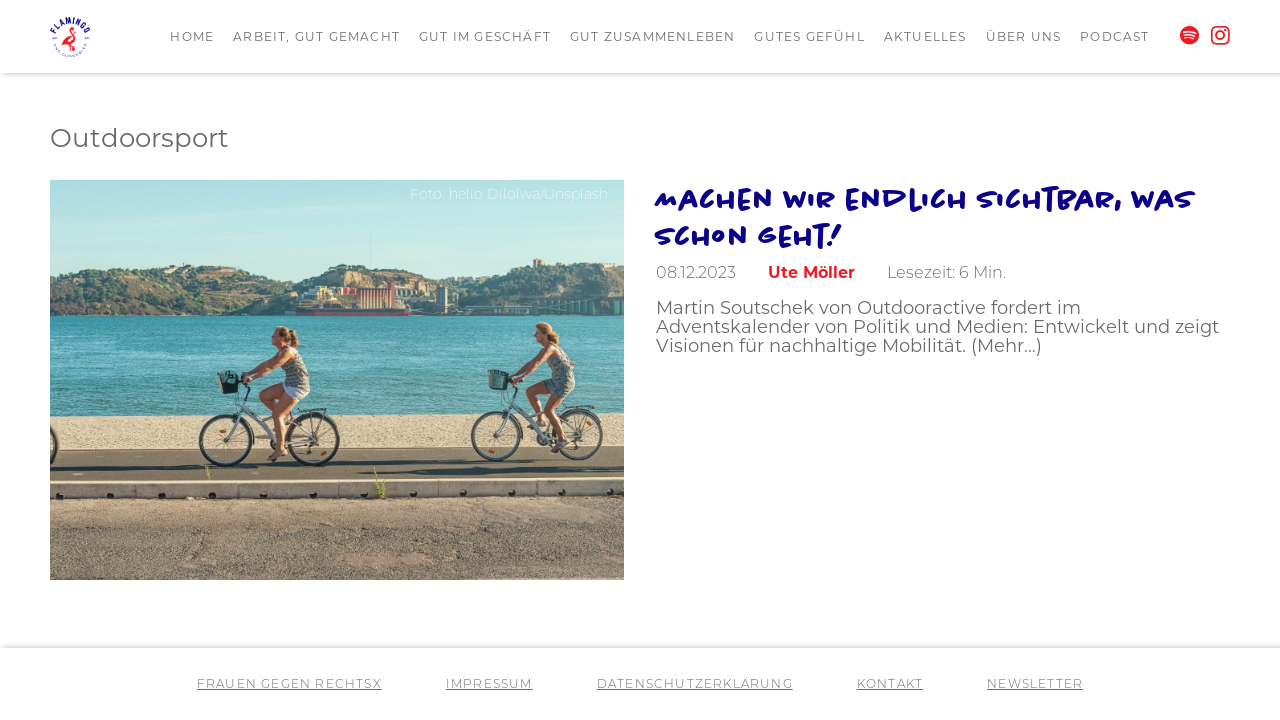

--- FILE ---
content_type: text/html; charset=UTF-8
request_url: https://flamingo-und-dosenbier.de/tag/outdoorsport/
body_size: 8513
content:
<!-- archive for blogpost -->

<!DOCTYPE html>
<html lang="en">
<head>
    <meta charset="UTF-8">
    <meta name="viewport" content="width=device-width, initial-scale=1.0">

    <title>Flamingo und Dosenbier</title>

    <meta name='robots' content='index, follow, max-image-preview:large, max-snippet:-1, max-video-preview:-1' />

	<!-- This site is optimized with the Yoast SEO plugin v22.1 - https://yoast.com/wordpress/plugins/seo/ -->
	<link rel="canonical" href="https://flamingo-und-dosenbier.de/tag/outdoorsport/" />
	<meta property="og:locale" content="de_DE" />
	<meta property="og:type" content="article" />
	<meta property="og:title" content="Outdoorsport Archive - Flamingo und Dosenbier" />
	<meta property="og:url" content="https://flamingo-und-dosenbier.de/tag/outdoorsport/" />
	<meta property="og:site_name" content="Flamingo und Dosenbier" />
	<meta name="twitter:card" content="summary_large_image" />
	<script type="application/ld+json" class="yoast-schema-graph">{"@context":"https://schema.org","@graph":[{"@type":"CollectionPage","@id":"https://flamingo-und-dosenbier.de/tag/outdoorsport/","url":"https://flamingo-und-dosenbier.de/tag/outdoorsport/","name":"Outdoorsport Archive - Flamingo und Dosenbier","isPartOf":{"@id":"https://flamingo-und-dosenbier.de/#website"},"primaryImageOfPage":{"@id":"https://flamingo-und-dosenbier.de/tag/outdoorsport/#primaryimage"},"image":{"@id":"https://flamingo-und-dosenbier.de/tag/outdoorsport/#primaryimage"},"thumbnailUrl":"https://flamingo-und-dosenbier.de/wp-content/uploads/2023/12/helio-dilolwa-3Yi7garGIHI-unsplash-scaled.jpg","breadcrumb":{"@id":"https://flamingo-und-dosenbier.de/tag/outdoorsport/#breadcrumb"},"inLanguage":"de"},{"@type":"ImageObject","inLanguage":"de","@id":"https://flamingo-und-dosenbier.de/tag/outdoorsport/#primaryimage","url":"https://flamingo-und-dosenbier.de/wp-content/uploads/2023/12/helio-dilolwa-3Yi7garGIHI-unsplash-scaled.jpg","contentUrl":"https://flamingo-und-dosenbier.de/wp-content/uploads/2023/12/helio-dilolwa-3Yi7garGIHI-unsplash-scaled.jpg","width":2560,"height":996,"caption":"Foto: helio Dilolwa/Unsplash"},{"@type":"BreadcrumbList","@id":"https://flamingo-und-dosenbier.de/tag/outdoorsport/#breadcrumb","itemListElement":[{"@type":"ListItem","position":1,"name":"Startseite","item":"https://flamingo-und-dosenbier.de/"},{"@type":"ListItem","position":2,"name":"Outdoorsport"}]},{"@type":"WebSite","@id":"https://flamingo-und-dosenbier.de/#website","url":"https://flamingo-und-dosenbier.de/","name":"Flamingo und Dosenbier","description":"Das Empowerment-Magazin für Franken","publisher":{"@id":"https://flamingo-und-dosenbier.de/#organization"},"potentialAction":[{"@type":"SearchAction","target":{"@type":"EntryPoint","urlTemplate":"https://flamingo-und-dosenbier.de/?s={search_term_string}"},"query-input":"required name=search_term_string"}],"inLanguage":"de"},{"@type":"Organization","@id":"https://flamingo-und-dosenbier.de/#organization","name":"Flamingo und Dosenbier","url":"https://flamingo-und-dosenbier.de/","logo":{"@type":"ImageObject","inLanguage":"de","@id":"https://flamingo-und-dosenbier.de/#/schema/logo/image/","url":"https://flamingo-und-dosenbier.de/wp-content/uploads/2021/09/Logo.png","contentUrl":"https://flamingo-und-dosenbier.de/wp-content/uploads/2021/09/Logo.png","width":1414,"height":1195,"caption":"Flamingo und Dosenbier"},"image":{"@id":"https://flamingo-und-dosenbier.de/#/schema/logo/image/"}}]}</script>
	<!-- / Yoast SEO plugin. -->


<link rel="alternate" type="application/rss+xml" title="Flamingo und Dosenbier &raquo; Outdoorsport Schlagwort-Feed" href="https://flamingo-und-dosenbier.de/tag/outdoorsport/feed/" />
<script type="text/javascript">
/* <![CDATA[ */
window._wpemojiSettings = {"baseUrl":"https:\/\/s.w.org\/images\/core\/emoji\/14.0.0\/72x72\/","ext":".png","svgUrl":"https:\/\/s.w.org\/images\/core\/emoji\/14.0.0\/svg\/","svgExt":".svg","source":{"concatemoji":"https:\/\/flamingo-und-dosenbier.de\/wp-includes\/js\/wp-emoji-release.min.js?ver=6.4.7"}};
/*! This file is auto-generated */
!function(i,n){var o,s,e;function c(e){try{var t={supportTests:e,timestamp:(new Date).valueOf()};sessionStorage.setItem(o,JSON.stringify(t))}catch(e){}}function p(e,t,n){e.clearRect(0,0,e.canvas.width,e.canvas.height),e.fillText(t,0,0);var t=new Uint32Array(e.getImageData(0,0,e.canvas.width,e.canvas.height).data),r=(e.clearRect(0,0,e.canvas.width,e.canvas.height),e.fillText(n,0,0),new Uint32Array(e.getImageData(0,0,e.canvas.width,e.canvas.height).data));return t.every(function(e,t){return e===r[t]})}function u(e,t,n){switch(t){case"flag":return n(e,"\ud83c\udff3\ufe0f\u200d\u26a7\ufe0f","\ud83c\udff3\ufe0f\u200b\u26a7\ufe0f")?!1:!n(e,"\ud83c\uddfa\ud83c\uddf3","\ud83c\uddfa\u200b\ud83c\uddf3")&&!n(e,"\ud83c\udff4\udb40\udc67\udb40\udc62\udb40\udc65\udb40\udc6e\udb40\udc67\udb40\udc7f","\ud83c\udff4\u200b\udb40\udc67\u200b\udb40\udc62\u200b\udb40\udc65\u200b\udb40\udc6e\u200b\udb40\udc67\u200b\udb40\udc7f");case"emoji":return!n(e,"\ud83e\udef1\ud83c\udffb\u200d\ud83e\udef2\ud83c\udfff","\ud83e\udef1\ud83c\udffb\u200b\ud83e\udef2\ud83c\udfff")}return!1}function f(e,t,n){var r="undefined"!=typeof WorkerGlobalScope&&self instanceof WorkerGlobalScope?new OffscreenCanvas(300,150):i.createElement("canvas"),a=r.getContext("2d",{willReadFrequently:!0}),o=(a.textBaseline="top",a.font="600 32px Arial",{});return e.forEach(function(e){o[e]=t(a,e,n)}),o}function t(e){var t=i.createElement("script");t.src=e,t.defer=!0,i.head.appendChild(t)}"undefined"!=typeof Promise&&(o="wpEmojiSettingsSupports",s=["flag","emoji"],n.supports={everything:!0,everythingExceptFlag:!0},e=new Promise(function(e){i.addEventListener("DOMContentLoaded",e,{once:!0})}),new Promise(function(t){var n=function(){try{var e=JSON.parse(sessionStorage.getItem(o));if("object"==typeof e&&"number"==typeof e.timestamp&&(new Date).valueOf()<e.timestamp+604800&&"object"==typeof e.supportTests)return e.supportTests}catch(e){}return null}();if(!n){if("undefined"!=typeof Worker&&"undefined"!=typeof OffscreenCanvas&&"undefined"!=typeof URL&&URL.createObjectURL&&"undefined"!=typeof Blob)try{var e="postMessage("+f.toString()+"("+[JSON.stringify(s),u.toString(),p.toString()].join(",")+"));",r=new Blob([e],{type:"text/javascript"}),a=new Worker(URL.createObjectURL(r),{name:"wpTestEmojiSupports"});return void(a.onmessage=function(e){c(n=e.data),a.terminate(),t(n)})}catch(e){}c(n=f(s,u,p))}t(n)}).then(function(e){for(var t in e)n.supports[t]=e[t],n.supports.everything=n.supports.everything&&n.supports[t],"flag"!==t&&(n.supports.everythingExceptFlag=n.supports.everythingExceptFlag&&n.supports[t]);n.supports.everythingExceptFlag=n.supports.everythingExceptFlag&&!n.supports.flag,n.DOMReady=!1,n.readyCallback=function(){n.DOMReady=!0}}).then(function(){return e}).then(function(){var e;n.supports.everything||(n.readyCallback(),(e=n.source||{}).concatemoji?t(e.concatemoji):e.wpemoji&&e.twemoji&&(t(e.twemoji),t(e.wpemoji)))}))}((window,document),window._wpemojiSettings);
/* ]]> */
</script>
<link rel='stylesheet' id='fttb-style-css' href='https://flamingo-und-dosenbier.de/wp-content/plugins/float-to-top-button/css/float-to-top-button.min.css?ver=2.3.6' type='text/css' media='all' />
<link rel='stylesheet' id='reusablec-block-css-css' href='https://flamingo-und-dosenbier.de/wp-content/plugins/reusable-content-blocks/includes/css/reusablec-block.css?ver=6.4.7' type='text/css' media='all' />
<style id='wp-emoji-styles-inline-css' type='text/css'>

	img.wp-smiley, img.emoji {
		display: inline !important;
		border: none !important;
		box-shadow: none !important;
		height: 1em !important;
		width: 1em !important;
		margin: 0 0.07em !important;
		vertical-align: -0.1em !important;
		background: none !important;
		padding: 0 !important;
	}
</style>
<link rel='stylesheet' id='wp-block-library-css' href='https://flamingo-und-dosenbier.de/wp-includes/css/dist/block-library/style.min.css?ver=6.4.7' type='text/css' media='all' />
<style id='classic-theme-styles-inline-css' type='text/css'>
/*! This file is auto-generated */
.wp-block-button__link{color:#fff;background-color:#32373c;border-radius:9999px;box-shadow:none;text-decoration:none;padding:calc(.667em + 2px) calc(1.333em + 2px);font-size:1.125em}.wp-block-file__button{background:#32373c;color:#fff;text-decoration:none}
</style>
<style id='global-styles-inline-css' type='text/css'>
body{--wp--preset--color--black: #000000;--wp--preset--color--cyan-bluish-gray: #abb8c3;--wp--preset--color--white: #ffffff;--wp--preset--color--pale-pink: #f78da7;--wp--preset--color--vivid-red: #cf2e2e;--wp--preset--color--luminous-vivid-orange: #ff6900;--wp--preset--color--luminous-vivid-amber: #fcb900;--wp--preset--color--light-green-cyan: #7bdcb5;--wp--preset--color--vivid-green-cyan: #00d084;--wp--preset--color--pale-cyan-blue: #8ed1fc;--wp--preset--color--vivid-cyan-blue: #0693e3;--wp--preset--color--vivid-purple: #9b51e0;--wp--preset--gradient--vivid-cyan-blue-to-vivid-purple: linear-gradient(135deg,rgba(6,147,227,1) 0%,rgb(155,81,224) 100%);--wp--preset--gradient--light-green-cyan-to-vivid-green-cyan: linear-gradient(135deg,rgb(122,220,180) 0%,rgb(0,208,130) 100%);--wp--preset--gradient--luminous-vivid-amber-to-luminous-vivid-orange: linear-gradient(135deg,rgba(252,185,0,1) 0%,rgba(255,105,0,1) 100%);--wp--preset--gradient--luminous-vivid-orange-to-vivid-red: linear-gradient(135deg,rgba(255,105,0,1) 0%,rgb(207,46,46) 100%);--wp--preset--gradient--very-light-gray-to-cyan-bluish-gray: linear-gradient(135deg,rgb(238,238,238) 0%,rgb(169,184,195) 100%);--wp--preset--gradient--cool-to-warm-spectrum: linear-gradient(135deg,rgb(74,234,220) 0%,rgb(151,120,209) 20%,rgb(207,42,186) 40%,rgb(238,44,130) 60%,rgb(251,105,98) 80%,rgb(254,248,76) 100%);--wp--preset--gradient--blush-light-purple: linear-gradient(135deg,rgb(255,206,236) 0%,rgb(152,150,240) 100%);--wp--preset--gradient--blush-bordeaux: linear-gradient(135deg,rgb(254,205,165) 0%,rgb(254,45,45) 50%,rgb(107,0,62) 100%);--wp--preset--gradient--luminous-dusk: linear-gradient(135deg,rgb(255,203,112) 0%,rgb(199,81,192) 50%,rgb(65,88,208) 100%);--wp--preset--gradient--pale-ocean: linear-gradient(135deg,rgb(255,245,203) 0%,rgb(182,227,212) 50%,rgb(51,167,181) 100%);--wp--preset--gradient--electric-grass: linear-gradient(135deg,rgb(202,248,128) 0%,rgb(113,206,126) 100%);--wp--preset--gradient--midnight: linear-gradient(135deg,rgb(2,3,129) 0%,rgb(40,116,252) 100%);--wp--preset--font-size--small: 13px;--wp--preset--font-size--medium: 20px;--wp--preset--font-size--large: 36px;--wp--preset--font-size--x-large: 42px;--wp--preset--spacing--20: 0.44rem;--wp--preset--spacing--30: 0.67rem;--wp--preset--spacing--40: 1rem;--wp--preset--spacing--50: 1.5rem;--wp--preset--spacing--60: 2.25rem;--wp--preset--spacing--70: 3.38rem;--wp--preset--spacing--80: 5.06rem;--wp--preset--shadow--natural: 6px 6px 9px rgba(0, 0, 0, 0.2);--wp--preset--shadow--deep: 12px 12px 50px rgba(0, 0, 0, 0.4);--wp--preset--shadow--sharp: 6px 6px 0px rgba(0, 0, 0, 0.2);--wp--preset--shadow--outlined: 6px 6px 0px -3px rgba(255, 255, 255, 1), 6px 6px rgba(0, 0, 0, 1);--wp--preset--shadow--crisp: 6px 6px 0px rgba(0, 0, 0, 1);}:where(.is-layout-flex){gap: 0.5em;}:where(.is-layout-grid){gap: 0.5em;}body .is-layout-flow > .alignleft{float: left;margin-inline-start: 0;margin-inline-end: 2em;}body .is-layout-flow > .alignright{float: right;margin-inline-start: 2em;margin-inline-end: 0;}body .is-layout-flow > .aligncenter{margin-left: auto !important;margin-right: auto !important;}body .is-layout-constrained > .alignleft{float: left;margin-inline-start: 0;margin-inline-end: 2em;}body .is-layout-constrained > .alignright{float: right;margin-inline-start: 2em;margin-inline-end: 0;}body .is-layout-constrained > .aligncenter{margin-left: auto !important;margin-right: auto !important;}body .is-layout-constrained > :where(:not(.alignleft):not(.alignright):not(.alignfull)){max-width: var(--wp--style--global--content-size);margin-left: auto !important;margin-right: auto !important;}body .is-layout-constrained > .alignwide{max-width: var(--wp--style--global--wide-size);}body .is-layout-flex{display: flex;}body .is-layout-flex{flex-wrap: wrap;align-items: center;}body .is-layout-flex > *{margin: 0;}body .is-layout-grid{display: grid;}body .is-layout-grid > *{margin: 0;}:where(.wp-block-columns.is-layout-flex){gap: 2em;}:where(.wp-block-columns.is-layout-grid){gap: 2em;}:where(.wp-block-post-template.is-layout-flex){gap: 1.25em;}:where(.wp-block-post-template.is-layout-grid){gap: 1.25em;}.has-black-color{color: var(--wp--preset--color--black) !important;}.has-cyan-bluish-gray-color{color: var(--wp--preset--color--cyan-bluish-gray) !important;}.has-white-color{color: var(--wp--preset--color--white) !important;}.has-pale-pink-color{color: var(--wp--preset--color--pale-pink) !important;}.has-vivid-red-color{color: var(--wp--preset--color--vivid-red) !important;}.has-luminous-vivid-orange-color{color: var(--wp--preset--color--luminous-vivid-orange) !important;}.has-luminous-vivid-amber-color{color: var(--wp--preset--color--luminous-vivid-amber) !important;}.has-light-green-cyan-color{color: var(--wp--preset--color--light-green-cyan) !important;}.has-vivid-green-cyan-color{color: var(--wp--preset--color--vivid-green-cyan) !important;}.has-pale-cyan-blue-color{color: var(--wp--preset--color--pale-cyan-blue) !important;}.has-vivid-cyan-blue-color{color: var(--wp--preset--color--vivid-cyan-blue) !important;}.has-vivid-purple-color{color: var(--wp--preset--color--vivid-purple) !important;}.has-black-background-color{background-color: var(--wp--preset--color--black) !important;}.has-cyan-bluish-gray-background-color{background-color: var(--wp--preset--color--cyan-bluish-gray) !important;}.has-white-background-color{background-color: var(--wp--preset--color--white) !important;}.has-pale-pink-background-color{background-color: var(--wp--preset--color--pale-pink) !important;}.has-vivid-red-background-color{background-color: var(--wp--preset--color--vivid-red) !important;}.has-luminous-vivid-orange-background-color{background-color: var(--wp--preset--color--luminous-vivid-orange) !important;}.has-luminous-vivid-amber-background-color{background-color: var(--wp--preset--color--luminous-vivid-amber) !important;}.has-light-green-cyan-background-color{background-color: var(--wp--preset--color--light-green-cyan) !important;}.has-vivid-green-cyan-background-color{background-color: var(--wp--preset--color--vivid-green-cyan) !important;}.has-pale-cyan-blue-background-color{background-color: var(--wp--preset--color--pale-cyan-blue) !important;}.has-vivid-cyan-blue-background-color{background-color: var(--wp--preset--color--vivid-cyan-blue) !important;}.has-vivid-purple-background-color{background-color: var(--wp--preset--color--vivid-purple) !important;}.has-black-border-color{border-color: var(--wp--preset--color--black) !important;}.has-cyan-bluish-gray-border-color{border-color: var(--wp--preset--color--cyan-bluish-gray) !important;}.has-white-border-color{border-color: var(--wp--preset--color--white) !important;}.has-pale-pink-border-color{border-color: var(--wp--preset--color--pale-pink) !important;}.has-vivid-red-border-color{border-color: var(--wp--preset--color--vivid-red) !important;}.has-luminous-vivid-orange-border-color{border-color: var(--wp--preset--color--luminous-vivid-orange) !important;}.has-luminous-vivid-amber-border-color{border-color: var(--wp--preset--color--luminous-vivid-amber) !important;}.has-light-green-cyan-border-color{border-color: var(--wp--preset--color--light-green-cyan) !important;}.has-vivid-green-cyan-border-color{border-color: var(--wp--preset--color--vivid-green-cyan) !important;}.has-pale-cyan-blue-border-color{border-color: var(--wp--preset--color--pale-cyan-blue) !important;}.has-vivid-cyan-blue-border-color{border-color: var(--wp--preset--color--vivid-cyan-blue) !important;}.has-vivid-purple-border-color{border-color: var(--wp--preset--color--vivid-purple) !important;}.has-vivid-cyan-blue-to-vivid-purple-gradient-background{background: var(--wp--preset--gradient--vivid-cyan-blue-to-vivid-purple) !important;}.has-light-green-cyan-to-vivid-green-cyan-gradient-background{background: var(--wp--preset--gradient--light-green-cyan-to-vivid-green-cyan) !important;}.has-luminous-vivid-amber-to-luminous-vivid-orange-gradient-background{background: var(--wp--preset--gradient--luminous-vivid-amber-to-luminous-vivid-orange) !important;}.has-luminous-vivid-orange-to-vivid-red-gradient-background{background: var(--wp--preset--gradient--luminous-vivid-orange-to-vivid-red) !important;}.has-very-light-gray-to-cyan-bluish-gray-gradient-background{background: var(--wp--preset--gradient--very-light-gray-to-cyan-bluish-gray) !important;}.has-cool-to-warm-spectrum-gradient-background{background: var(--wp--preset--gradient--cool-to-warm-spectrum) !important;}.has-blush-light-purple-gradient-background{background: var(--wp--preset--gradient--blush-light-purple) !important;}.has-blush-bordeaux-gradient-background{background: var(--wp--preset--gradient--blush-bordeaux) !important;}.has-luminous-dusk-gradient-background{background: var(--wp--preset--gradient--luminous-dusk) !important;}.has-pale-ocean-gradient-background{background: var(--wp--preset--gradient--pale-ocean) !important;}.has-electric-grass-gradient-background{background: var(--wp--preset--gradient--electric-grass) !important;}.has-midnight-gradient-background{background: var(--wp--preset--gradient--midnight) !important;}.has-small-font-size{font-size: var(--wp--preset--font-size--small) !important;}.has-medium-font-size{font-size: var(--wp--preset--font-size--medium) !important;}.has-large-font-size{font-size: var(--wp--preset--font-size--large) !important;}.has-x-large-font-size{font-size: var(--wp--preset--font-size--x-large) !important;}
.wp-block-navigation a:where(:not(.wp-element-button)){color: inherit;}
:where(.wp-block-post-template.is-layout-flex){gap: 1.25em;}:where(.wp-block-post-template.is-layout-grid){gap: 1.25em;}
:where(.wp-block-columns.is-layout-flex){gap: 2em;}:where(.wp-block-columns.is-layout-grid){gap: 2em;}
.wp-block-pullquote{font-size: 1.5em;line-height: 1.6;}
</style>
<link rel='stylesheet' id='contact-form-7-css' href='https://flamingo-und-dosenbier.de/wp-content/plugins/contact-form-7/includes/css/styles.css?ver=5.8.7' type='text/css' media='all' />
<link rel='stylesheet' id='mashsb-styles-css' href='https://flamingo-und-dosenbier.de/wp-content/plugins/mashsharer/assets/css/mashsb.min.css?ver=4.0.42' type='text/css' media='all' />
<style id='mashsb-styles-inline-css' type='text/css'>
.mashsb-count {color:#cccccc;}[class^="mashicon-"] .text, [class*=" mashicon-"] .text{
    text-indent: -9999px !important;
    line-height: 0px;
    display: block;
    } 
    [class^="mashicon-"] .text:after, [class*=" mashicon-"] .text:after {
        content: "" !important;
        text-indent: 0;
        font-size:13px;
        display: block !important;
    }
    [class^="mashicon-"], [class*=" mashicon-"] {
        width:25%;
        text-align: center !important;
    }
    [class^="mashicon-"] .icon:before, [class*=" mashicon-"] .icon:before {
        float:none;
        margin-right: 0;
    }
    .mashsb-buttons a{
       margin-right: 3px;
       margin-bottom:3px;
       min-width: 0;
       width: 41px;
    }
    .onoffswitch, 
    .onoffswitch-inner:before, 
    .onoffswitch-inner:after 
    .onoffswitch2,
    .onoffswitch2-inner:before, 
    .onoffswitch2-inner:after  {
        margin-right: 0px;
        width: 41px;
        line-height: 41px;
    }.mashsb-container {
    display: flex;
    flex-direction: row;
    align-items: center;
}

.mashicon-facebook {
     background: none;
}

.mashicon-facebook .icon:before {
     color:  #2d5f9a;
}

.mashicon-twitter {
     background: none;
}

.mashicon-twitter .icon:before {
     color:  #00c3f3;
}
</style>
<link rel='stylesheet' id='slick-css' href='https://flamingo-und-dosenbier.de/wp-content/themes/flamingoDosenbier_theme/css/slick.css?ver=6.4.7' type='text/css' media='all' />
<link rel='stylesheet' id='slick-theme-css' href='https://flamingo-und-dosenbier.de/wp-content/themes/flamingoDosenbier_theme/css/slick-theme.css?ver=6.4.7' type='text/css' media='all' />
<link rel='stylesheet' id='main-css' href='https://flamingo-und-dosenbier.de/wp-content/themes/flamingoDosenbier_theme/css/main.css?ver=1' type='text/css' media='all' />
<link rel='stylesheet' id='navigation-css' href='https://flamingo-und-dosenbier.de/wp-content/themes/flamingoDosenbier_theme/css/navigation.css?ver=1' type='text/css' media='all' />
<link rel='stylesheet' id='hero-section-css' href='https://flamingo-und-dosenbier.de/wp-content/themes/flamingoDosenbier_theme/css/hero-section.css?ver=1' type='text/css' media='all' />
<link rel='stylesheet' id='frontpage-posts-css' href='https://flamingo-und-dosenbier.de/wp-content/themes/flamingoDosenbier_theme/css/frontpage-posts.css?ver=1' type='text/css' media='all' />
<link rel='stylesheet' id='archive-css' href='https://flamingo-und-dosenbier.de/wp-content/themes/flamingoDosenbier_theme/css/archive.css?ver=1' type='text/css' media='all' />
<link rel='stylesheet' id='footer-css' href='https://flamingo-und-dosenbier.de/wp-content/themes/flamingoDosenbier_theme/css/footer.css?ver=1' type='text/css' media='all' />
<link rel='stylesheet' id='single-css' href='https://flamingo-und-dosenbier.de/wp-content/themes/flamingoDosenbier_theme/css/single.css?ver=1' type='text/css' media='all' />
<link rel='stylesheet' id='newsletter-css' href='https://flamingo-und-dosenbier.de/wp-content/themes/flamingoDosenbier_theme/css/newsletter.css?ver=1' type='text/css' media='all' />
<link rel='stylesheet' id='aboutus-css' href='https://flamingo-und-dosenbier.de/wp-content/themes/flamingoDosenbier_theme/css/aboutus.css?ver=1' type='text/css' media='all' />
<link rel='stylesheet' id='fontAwesome-css' href='https://flamingo-und-dosenbier.de/wp-content/themes/flamingoDosenbier_theme/font-awesome-4.7.0/css/font-awesome.css?ver=6.4.7' type='text/css' media='all' />
<link rel='stylesheet' id='fontAwesomeMin-css' href='https://flamingo-und-dosenbier.de/wp-content/themes/flamingoDosenbier_theme/font-awesome-4.7.0/css/font-awesome.min.css?ver=6.4.7' type='text/css' media='all' />
<link rel='stylesheet' id='login-with-ajax-css' href='https://flamingo-und-dosenbier.de/wp-content/plugins/login-with-ajax/templates/widget.css?ver=4.2' type='text/css' media='all' />
<script type="text/javascript" src="https://flamingo-und-dosenbier.de/wp-includes/js/jquery/jquery.min.js?ver=3.7.1" id="jquery-core-js"></script>
<script type="text/javascript" src="https://flamingo-und-dosenbier.de/wp-includes/js/jquery/jquery-migrate.min.js?ver=3.4.1" id="jquery-migrate-js"></script>
<script type="text/javascript" id="mashsb-js-extra">
/* <![CDATA[ */
var mashsb = {"shares":"0","round_shares":"","animate_shares":"0","dynamic_buttons":"0","share_url":"https:\/\/flamingo-und-dosenbier.de\/machen-wir-endlich-sichtbar-was-schon-geht\/","title":"Machen+wir+endlich+sichtbar%2C+was+schon+geht%21","image":"https:\/\/flamingo-und-dosenbier.de\/wp-content\/uploads\/2023\/12\/helio-dilolwa-3Yi7garGIHI-unsplash-scaled.jpg","desc":"Martin Soutschek von Outdooractive fordert im Adventskalender von Politik und Medien: Entwickelt und zeigt Visionen f\u00fcr nachhaltige Mobilit\u00e4t. (Mehr...)","hashtag":"","subscribe":"content","subscribe_url":"","activestatus":"1","singular":"0","twitter_popup":"1","refresh":"0","nonce":"04cc030062","postid":"","servertime":"1768837779","ajaxurl":"https:\/\/flamingo-und-dosenbier.de\/wp-admin\/admin-ajax.php"};
/* ]]> */
</script>
<script type="text/javascript" src="https://flamingo-und-dosenbier.de/wp-content/plugins/mashsharer/assets/js/mashsb.min.js?ver=4.0.42" id="mashsb-js"></script>
<script type="text/javascript" id="login-with-ajax-js-extra">
/* <![CDATA[ */
var LWA = {"ajaxurl":"https:\/\/flamingo-und-dosenbier.de\/wp-admin\/admin-ajax.php","off":""};
/* ]]> */
</script>
<script type="text/javascript" src="https://flamingo-und-dosenbier.de/wp-content/plugins/login-with-ajax/templates/login-with-ajax.legacy.min.js?ver=4.2" id="login-with-ajax-js"></script>
<script type="text/javascript" src="https://flamingo-und-dosenbier.de/wp-content/plugins/login-with-ajax/ajaxify/ajaxify.min.js?ver=4.2" id="login-with-ajax-ajaxify-js"></script>
<link rel="https://api.w.org/" href="https://flamingo-und-dosenbier.de/wp-json/" /><link rel="alternate" type="application/json" href="https://flamingo-und-dosenbier.de/wp-json/wp/v2/tags/362" /><link rel="EditURI" type="application/rsd+xml" title="RSD" href="https://flamingo-und-dosenbier.de/xmlrpc.php?rsd" />
<meta name="generator" content="WordPress 6.4.7" />
		<style type="text/css">.pp-podcast {opacity: 0;}</style>
		<link rel="icon" href="https://flamingo-und-dosenbier.de/wp-content/uploads/2020/10/cropped-favicon-32x32.gif" sizes="32x32" />
<link rel="icon" href="https://flamingo-und-dosenbier.de/wp-content/uploads/2020/10/cropped-favicon-192x192.gif" sizes="192x192" />
<link rel="apple-touch-icon" href="https://flamingo-und-dosenbier.de/wp-content/uploads/2020/10/cropped-favicon-180x180.gif" />
<meta name="msapplication-TileImage" content="https://flamingo-und-dosenbier.de/wp-content/uploads/2020/10/cropped-favicon-270x270.gif" />
   

</head>


<body class="archive tag tag-outdoorsport tag-362">


<!-- header secondary for all sites except for frontpage -->
    
<header id="header-secondary">
        <nav>
            <div class="logo" id="logo-secondary">
                <a href="https://flamingo-und-dosenbier.de"><div class="logo-img"></div></a>
                
            </div>
            <ul class="nav-links">
                <div class="menu-top-menu-container"><ul id="menu-top-menu" class="top-bar"><li id="menu-item-2295" class="menu-item menu-item-type-post_type menu-item-object-page menu-item-home menu-item-2295"><a href="https://flamingo-und-dosenbier.de/">Home</a></li>
<li id="menu-item-2297" class="menu-item menu-item-type-taxonomy menu-item-object-category menu-item-2297"><a href="https://flamingo-und-dosenbier.de/category/arbeit-gut-gemacht/">Arbeit, gut gemacht</a></li>
<li id="menu-item-2298" class="menu-item menu-item-type-taxonomy menu-item-object-category menu-item-2298"><a href="https://flamingo-und-dosenbier.de/category/gut-im-geschaeft/">Gut im Geschäft</a></li>
<li id="menu-item-2299" class="menu-item menu-item-type-taxonomy menu-item-object-category menu-item-2299"><a href="https://flamingo-und-dosenbier.de/category/gut-zusammenleben/">Gut zusammenleben</a></li>
<li id="menu-item-2300" class="menu-item menu-item-type-taxonomy menu-item-object-category menu-item-2300"><a href="https://flamingo-und-dosenbier.de/category/gutes-gefuehl/">Gutes Gefühl</a></li>
<li id="menu-item-3422" class="menu-item menu-item-type-taxonomy menu-item-object-category menu-item-3422"><a href="https://flamingo-und-dosenbier.de/category/aktuelles/">Aktuelles</a></li>
<li id="menu-item-2399" class="menu-item menu-item-type-post_type menu-item-object-page menu-item-2399"><a href="https://flamingo-und-dosenbier.de/ueber-uns/">Über uns</a></li>
<li id="menu-item-2909" class="menu-item menu-item-type-post_type menu-item-object-page menu-item-2909"><a href="https://flamingo-und-dosenbier.de/podcast-2/">Podcast</a></li>
</ul></div>            </ul>
            <ul class="social-icons">
                <li><a href="https://open.spotify.com/show/62ceAFoZp8gU5StZ4nV0BN?si=44YFDBcjRw2_-HOl_Nn13w&dl_branch=1" target="_blank"><i class="fa fa-spotify" aria-hidden="true"></i></a></li>
                <li><a href="https://www.instagram.com/flamingounddosenbier/?hl=de" target="_blank"><i class="fa fa-instagram" aria-hidden="true"></i></a></li>
            </ul>
            <div class="burger">
                <div class="line1"></div>
                <div class="line2"></div>
                <div class="line3"></div>
            </div>
        </nav>
    </header>

   
<!-- displays post from specific category -->
<div class="archive-wrapper">
    <div class="archive-title">Outdoorsport</div>

    <div class="post-archive">

                    
            <div class="archive-img">
                                    <a href="https://flamingo-und-dosenbier.de/machen-wir-endlich-sichtbar-was-schon-geht/"><img src="https://flamingo-und-dosenbier.de/wp-content/uploads/2023/12/helio-dilolwa-3Yi7garGIHI-unsplash-scaled.jpg" width="300" height="auto"></a>
                    
                    <p id="fotocredits">Foto: helio Dilolwa/Unsplash</p>
                                
            </div>
               
            <div class="archive-txt">
                <a href="https://flamingo-und-dosenbier.de/machen-wir-endlich-sichtbar-was-schon-geht/">Machen wir endlich sichtbar, was schon geht!</a>
                <div class="post-info">
                    <p class="date">08.12.2023</p>
                    <p class="author">Ute Möller</p>
                    <div class="time">
                        Lesezeit: <span class="span-reading-time rt-reading-time"><span class="rt-label rt-prefix"></span> <span class="rt-time"> 6</span> <span class="rt-label rt-postfix"></span></span> Min.
                    </div>
                    
                </div>
                    
                <div class="excerpt">
                    <a href="https://flamingo-und-dosenbier.de/machen-wir-endlich-sichtbar-was-schon-geht/">
                        <p>Martin Soutschek von Outdooractive fordert im Adventskalender von Politik und Medien: Entwickelt und zeigt Visionen für nachhaltige Mobilität. (Mehr&#8230;)</p>
                    </a>        
                </div>    
            </div>
                 
                        
    </div>
           
</div>

   


<!-- Footer Section -->


   <footer class="footer">
   
                <div class="menu-footer-menu-container"><ul id="menu-footer-menu" class="footer-links"><li id="menu-item-6091" class="menu-item menu-item-type-taxonomy menu-item-object-category menu-item-6091"><a href="https://flamingo-und-dosenbier.de/category/frauen-gegen-rechtsx/">Frauen gegen RechtsX</a></li>
<li id="menu-item-2303" class="menu-item menu-item-type-post_type menu-item-object-page menu-item-2303"><a href="https://flamingo-und-dosenbier.de/impressum/">Impressum</a></li>
<li id="menu-item-2304" class="menu-item menu-item-type-post_type menu-item-object-page menu-item-privacy-policy menu-item-2304"><a rel="privacy-policy" href="https://flamingo-und-dosenbier.de/datenschutz/">Datenschutzerklärung</a></li>
<li id="menu-item-2635" class="menu-item menu-item-type-post_type menu-item-object-page menu-item-2635"><a href="https://flamingo-und-dosenbier.de/kontakt/">Kontakt</a></li>
<li id="menu-item-4263" class="menu-item menu-item-type-post_type menu-item-object-page menu-item-4263"><a href="https://flamingo-und-dosenbier.de/newsletter-anmeldung/">Newsletter</a></li>
</ul></div>           
   </footer>

<!-- Float to Top Button v2.3.6 [10/21/2020] CAGE Web Design | Rolf van Gelder, Eindhoven, NL -->
<script>var hide_fttb = ''</script>
		<style type="text/css"></style>
		<script type="text/javascript" src="https://flamingo-und-dosenbier.de/wp-content/plugins/float-to-top-button/js/jquery.scrollUp.min.js?ver=2.3.6" id="fttb-script-js"></script>
<script type="text/javascript" id="fttb-active-js-extra">
/* <![CDATA[ */
var fttb = {"topdistance":"800","topspeed":"300","animation":"fade","animationinspeed":"200","animationoutspeed":"200","scrolltext":"Zum Seitenanfang","imgurl":"https:\/\/flamingo-und-dosenbier.de\/wp-content\/plugins\/float-to-top-button\/images\/","arrow_img":"arrow001.png","arrow_img_url":"","position":"lowerright","spacing_horizontal":"10px","spacing_vertical":"10px","opacity_out":"75","opacity_over":"99","zindex":"2147483647"};
/* ]]> */
</script>
<script type="text/javascript" src="https://flamingo-und-dosenbier.de/wp-content/plugins/float-to-top-button/js/float-to-top-button.min.js?ver=2.3.6" id="fttb-active-js"></script>
<script type="text/javascript" src="https://flamingo-und-dosenbier.de/wp-content/plugins/contact-form-7/includes/swv/js/index.js?ver=5.8.7" id="swv-js"></script>
<script type="text/javascript" id="contact-form-7-js-extra">
/* <![CDATA[ */
var wpcf7 = {"api":{"root":"https:\/\/flamingo-und-dosenbier.de\/wp-json\/","namespace":"contact-form-7\/v1"}};
/* ]]> */
</script>
<script type="text/javascript" src="https://flamingo-und-dosenbier.de/wp-content/plugins/contact-form-7/includes/js/index.js?ver=5.8.7" id="contact-form-7-js"></script>
<script type="text/javascript" src="https://flamingo-und-dosenbier.de/wp-content/themes/flamingoDosenbier_theme/js/main.js?ver=6.4.7" id="main-js"></script>
<script type="text/javascript" src="https://flamingo-und-dosenbier.de/wp-content/themes/flamingoDosenbier_theme/js/slick.min.js?ver=6.4.7" id="slick-js-js"></script>
<script type="text/javascript" src="https://flamingo-und-dosenbier.de/wp-content/themes/flamingoDosenbier_theme/js/slider-aktuelles.js?ver=6.4.7" id="slider-aktuelles-js"></script>
<script type="text/javascript" src="https://flamingo-und-dosenbier.de/wp-content/themes/flamingoDosenbier_theme/js/slider-arbeit.js?ver=6.4.7" id="slider-arbeit-js"></script>
<script type="text/javascript" src="https://flamingo-und-dosenbier.de/wp-content/themes/flamingoDosenbier_theme/js/slider-gefühl.js?ver=6.4.7" id="slider-gefühl-js"></script>
<script type="text/javascript" src="https://flamingo-und-dosenbier.de/wp-content/themes/flamingoDosenbier_theme/js/slider-geschäft.js?ver=6.4.7" id="slider-geschäft-js"></script>
<script type="text/javascript" src="https://flamingo-und-dosenbier.de/wp-content/themes/flamingoDosenbier_theme/js/slider-leben.js?ver=6.4.7" id="slider-leben-js"></script>
<script type="text/javascript" src="https://flamingo-und-dosenbier.de/wp-content/themes/flamingoDosenbier_theme/js/bootstrap.min.js?ver=1" id="bootstrap-js"></script>
<script type="text/javascript" src="https://flamingo-und-dosenbier.de/wp-content/themes/flamingoDosenbier_theme/js/nl_prefill.js?ver=1" id="nl_prefill-js"></script>
<script type="text/javascript" id="newsletter-js-extra">
/* <![CDATA[ */
var newsletter_data = {"action_url":"https:\/\/flamingo-und-dosenbier.de\/wp-admin\/admin-ajax.php"};
/* ]]> */
</script>
<script type="text/javascript" src="https://flamingo-und-dosenbier.de/wp-content/plugins/newsletter/main.js?ver=9.1.0" id="newsletter-js"></script>



</body>
</html>


--- FILE ---
content_type: text/css
request_url: https://flamingo-und-dosenbier.de/wp-content/themes/flamingoDosenbier_theme/css/hero-section.css?ver=1
body_size: 9757
content:
/* HERO SECTION */
.hero {
    position: relative;
    left: 0;
    width: 100%;
    height: 100vh;
    display: grid;
    grid-template-rows: 35vh 250px 100px;
    grid-template-columns: 100%;
    justify-items: center;
    align-items: center;
    padding: 0 100px;
  }
  
  .hero-img svg {
    position: relative;
    /* height: 45vh; */
    width: 1000px;
    grid-row-start: 1;
  }

  .hero-img-mobile svg {
    display: none;
  }

  .wave-wrapper-mobile {
    display: none;
  }

  .subheading {
    position: relative;
    grid-row-start: 3;
    text-align: center;
    padding-top: 2.5em;
    font-weight: 400;
    font-size: 28px;
  }

  .subheading-mobile {
    display: none;
  }
  
  
  /* waves animation */
  
  .wave-wrapper {
    position: relative;
    grid-row-start: 2;
    align-self: start;
    display: grid;
    grid-template-columns: 300px;
    grid-template-rows: 25px 25px 25px;
    justify-items: center;
    align-items: center;
    margin-top: -2.5em;
    margin-left: -2.5em;
  }
  
  .wave-container-1 {
    grid-row-start: 1;
    height: 25px;
    width: 250px;
  }
  
  .wave-container-2 {
    grid-row-start: 2;
    height: 25px;
    width: 200px;
    align-self: center;
  }
  
  .wave-container-3 {
    grid-row-start: 3;
    height: 25px;
    width: 150px;
    align-self: center;
  }
  
  .wave {
    position: relative;
    background: url(../img/element100.png) repeat-x;
    background-position: 0;
    background-size: 25%;
    height: 25px;
  }
  
  .wave.wave-1 {
    width: 250px;
    animation: waveline-1 10s linear infinite;
  }
  
  .wave.wave-2 {
    width: 200px;
    margin: 0;
    animation: waveline-2 10s linear infinite;
  }
  
  .wave.wave-3 {
    width: 150px;
    margin: 0;
    animation: waveline-3 10s linear infinite;
  }
  
  
  @keyframes waveline-1 {
    to {
        background-position: 250px;
    }
  }
  
  @keyframes waveline-2 {
    to {
        background-position: 200px;
    }
  }
  
  @keyframes waveline-3 {
    to {
        background-position: 150px;
    }
  }

  
  /* MEDIA QUERYS DESKTOP*/

  @media screen and (max-width: 3500px) {
  .hero {
    grid-template-rows: 33vh 250px 100px;
    }
  }

  @media screen and (max-width: 2500px) {
    .hero {
      grid-template-rows: 34vh 250px 100px;
      }
    }

  @media screen and (max-width: 1700px) {
    .hero {
      padding: 0 50px;
    }
  }

  @media screen and (max-width: 1500px) {
    .subheading {
      font-size: 24px;
    }

    .hero-img svg {
      width: 900px;
    }
  
    .wave-wrapper {
      margin-top: -2.2em;
      margin-left: -2.9em;
      grid-template-rows: 21px 21px 21px;
    }
    
  
    .wave-container-1, .wave.wave-1 {
      width: 225px;
    }
  
    .wave-container-2, .wave.wave-2 {
      width: 175px;
    }
  
    .wave-container-3, .wave.wave-3 {
      width: 125px;
    }
  
  
    @keyframes waveline-1 {
      to {
          background-position: 225px;
      }
    }
    
    @keyframes waveline-2 {
      to {
          background-position: 175px;
      }
    }
    
    @keyframes waveline-3 {
      to {
          background-position: 125px;
      }
    }
  }


  @media screen and (max-width: 1250px) {
  
    .hero-img svg {
      /* height: 40vh; */
      width: 750px;
    }
  
    .wave-wrapper {
      margin-top: -2em;
      margin-left: -4em;
    }
    
  
    .wave-container-1, .wave.wave-1 {
      width: 200px;
    }
  
    .wave-container-2, .wave.wave-2 {
      width: 150px;
    }
  
    .wave-container-3, .wave.wave-3 {
      width: 100px;
    }
  
  
    @keyframes waveline-1 {
      to {
          background-position: 200px;
      }
    }
    
    @keyframes waveline-2 {
      to {
          background-position: 150px;
      }
    }
    
    @keyframes waveline-3 {
      to {
          background-position: 100px;
      }
    }
  }

  @media screen and (max-width: 1050px) {
    .hero {
      grid-template-rows: 37.5vh 250px 100px;
    }
    
    .subheading {
      font-size: 20px;
    }  

    .hero-img svg {
      /* height: 35vh; */
      width: 650px;
    }
  
    .wave-wrapper {
      margin-top: -1.75em;
      margin-left: -4.8em;
      grid-template-rows: 17px 17px 17px;
    }
  
    .wave-container-1, .wave.wave-1 {
      width: 175px;
    }
  
    .wave-container-2, .wave.wave-2 {
      width: 125px;
    }
  
    .wave-container-3, .wave.wave-3 {
      width: 75px;
    }
  
  
    @keyframes waveline-1 {
      to {
          background-position: 185px;
      }
    }
    
    @keyframes waveline-2 {
      to {
          background-position: 135px;
      }
    }
    
    @keyframes waveline-3 {
      to {
          background-position: 85px;
      }
    }
  }
  
    
  
  @media screen and (max-width: 875px) {
    .hero-img svg {
      width: 550px;
    }
  
    .wave-wrapper {
      margin-top: -1.50em;
      margin-left: -5.75em;
      grid-template-rows: 16px 15px 14px;
    }
    
  
    .wave-container-1, .wave.wave-1 {
      width: 150px;
    }
  
    .wave-container-2, .wave.wave-2 {
      width: 100px;
    }
  
    .wave-container-3, .wave.wave-3 {
      width: 50px;
    }
  
  
    @keyframes waveline-1 {
      to {
          background-position: 150px;
      }
    }
    
    @keyframes waveline-2 {
      to {
          background-position: 100px;
      }
    }
    
    @keyframes waveline-3 {
      to {
          background-position: 50px;
      }
    }
  
    .subheading {
      font-size: 18px;
    }
  }

  @media screen and (max-width: 800px) {
    .hero-img svg {
      width: 500px;
    }
  
    .wave-wrapper {
      margin-top: -1.50em;
      margin-left: -6em;
      grid-template-rows: 15px 15px 15px;
    }
    
  
    .wave-container-1, .wave.wave-1 {
      width: 125px;
    }
  
    .wave-container-2, .wave.wave-2 {
      width: 90px;
    }
  
    .wave-container-3, .wave.wave-3 {
      width: 50px;
    }
  
  
    @keyframes waveline-1 {
      to {
          background-position: 125px;
      }
    }
    
    @keyframes waveline-2 {
      to {
          background-position: 90px;
      }
    }
    
    @keyframes waveline-3 {
      to {
          background-position: 50px;
      }
    }
  
    .subheading {
      font-size: 19px;
    }
  }
  
  /* MEDIA QUERYS MOBILE */
  @media screen and (max-width: 650px) {
    .hero {
      top: 30vh;
    }

    .hero-img-mobile svg{
    position: relative;
    height: 250px;
    display: block;
    }

    .hero-img {
      display: none;
    }

    .hero-img-mobile {
      display: grid;
      margin-top: 20px;
      grid-template-columns: 100%;
      justify-items: center;
    }

    .flamingo-grafik-mobile {
      grid-row-start: 1;
      height: 250px;
    }

    .flamingo-grafik-mobile svg {
      justify-content: center;
    }

    .flamingo-title-mobile {
      margin-top: 40px;
      grid-row-start: 3;
      height: 100px;
    }

    .flamingo-title-mobile svg {
      position: relative;
      background-size: 100%;
      height: 100px;
    }
  
    .wave-wrapper-mobile {
      display: grid;
      position: relative;
      align-self: start;
      grid-template-columns: 100%;
      grid-template-rows: 25px 25px 25px;
      justify-items: center;
      align-items: center;
      margin-top: -0.75em;
      grid-row-start: 2;
      grid-template-rows: 20px 20px 20px;
    }
    
  
    .wave-container-1, .wave.wave-1 {
      width: 200px;
    }
  
    .wave-container-2, .wave.wave-2 {
      width: 150px;
    }
  
    .wave-container-3, .wave.wave-3 {
      width: 100px;
    }
  
  
    @keyframes waveline-1 {
      to {
          background-position: 200px;
      }
    }
    
    @keyframes waveline-2 {
      to {
          background-position: 150px;
      }
    }
    
    @keyframes waveline-3 {
      to {
          background-position: 100px;
      }
    }
  
    .subheading-mobile {
      display: block;
      position: relative;
      grid-row-start: 4;
      text-align: center;
      padding-top: 3em;
      font-weight: 400;
      font-size: 18.5px;
    }
  }

  @media screen and (max-width: 525px) {
    .hero-img-mobile {
      margin-top: 25px;
    }
    .subheading-mobile {
      padding-top: 2.5em;
    }
  }

  @media screen and (max-width: 480px) {
    .hero {
      grid-template-rows: 30vh 250px 100px;
    }

    .hero-img-mobile svg{
      height: 225px;
    }

    .hero-img-mobile {
      margin-top: 15px;
    }
  
    .flamingo-grafik-mobile {
        height: 225px;
      }
  
    .flamingo-title-mobile {
        height: 75px;
      }
  
    .flamingo-title-mobile svg {
        height: 75px;
      }

    .subheading-mobile {
      font-size: 17.5px;
    }
  }

  @media screen and (max-width: 400px) {
    .hero {
      padding: 0 30px;
    }

    .subheading-mobile {
      font-size: 17px;
    }
  }

  @media screen and (max-width: 315px) {
    .hero {
      padding: 0 30px;
    }

    .hero-img-mobile svg{
      height: 200px;
    }

    .hero-img-mobile {
      margin-top: 20px;
    }
  
    .flamingo-grafik-mobile {
        height: 200px;
      }
  
    .flamingo-title-mobile {
      padding-top: 15px;
        height: 65px;
      }
  
    .flamingo-title-mobile svg {
        height: 65px;
      }

    .subheading-mobile {
      margin-top: 30px;
      font-size: 15px;
    }
  }

--- FILE ---
content_type: text/css
request_url: https://flamingo-und-dosenbier.de/wp-content/themes/flamingoDosenbier_theme/css/frontpage-posts.css?ver=1
body_size: 5851
content:
/* LATEST POST*/

.latest-post-wrapper {
    width: 100%;
    height: 600px;
    overflow: hidden;
  }

.latest-post-title {
  font-weight: 400;
  font-style: normal;
  font-size: 26px;
  padding-top: 2em;
}
  
  .latest-post-wrapper .latest-post {
    width: 100%;
    height: 600px;
    display: inline-block;
    transition: all .4s cubic-bezier(0.175, 0.885, 0, 1);
    background-color: #000;
  }
  
  .latest-post-wrapper .latest-post:hover {
    transform: scale(1.02, 1.02);
    background-color: #0A0089;
  }
  
  .latest-post:hover img {
    opacity: 0.4;
  }
  
   .latest-post-content {
    width: 100%;
    height: 600px;
    position: relative;
  }

  #fotocredits {
    position: absolute;
    top: 8px;
    right: 16px;
    margin: 0;
    font-size: 14px;
    font-weight: 200;
    color: #fff;
  }
  
   .latest-post-content img {
    background-position: center;
    background-size: cover;
    width: 100%;
    height: 100%;
    object-fit: cover;
    opacity: 0.8;
  }

  .latest-post-content .podcast_img {
    background-image: url(../img/podcast-flamingo&dosenbier-b49.jpg);
    background-position: center;
    background-size: cover;
    width: 100%;
    height: 100%;
    object-fit: cover;

  }
  
  .latest-post-content .latest-txt {
    position: absolute;
    bottom: 10px;
    left: 30px;
    color: #fff;
  }
  
  .latest-post-content .latest-txt h1 {
    font-family: chantal, sans-serif;
    font-weight: 500;
    font-style: normal;
    font-size: 30px;
    margin: 0;
  }
  
  .latest-post-content .latest-txt p {
    font-weight: 400;
    margin: 0;
    padding-bottom: 10px;
    font-size: 20px;
  }
  
  
  
  /* POST SLIDER */
   .slider-title {
    font-weight: 400;
    font-style: normal;
    font-size: 26px;
    padding-top: 2em;
  }

  .slider-title a {
    color: #696969;
    text-decoration: none;
  }

  .slider-title a:hover {
    color:#0A0089;
  }
  
  .post-slider .arrows {
    display: flex;
    align-items: center;
    justify-content: center;
    padding-top: 20px;
  }

  .post-slider {
    margin-top: 3em;
  }
  
  .arrows svg {
    height: 20px;
    width: auto;
    cursor: pointer;
  }
  
  .post-slider .post-wrapper {
    width: 100%;
    height: 400px;
    overflow: hidden;
  }
  
  .post-slider .post-wrapper .post {
    width: 100%;
    height: 400px;
    display: inline-block;
    padding-right: 20px;
    transition: all .4s cubic-bezier(0.175, 0.885, 0, 1);
  }
  
  .post-slider .post-wrapper .post:hover {
    transform: scale(1.02, 1.02);
  }
  
  .post:hover img {
    height: 100%;
    opacity: 0.4;
  }
  
   .post-content {
    width: 100%;
    height: 400px;
    position: relative;
    background-color: #000;
  }
  
  .post-content:hover {
    background-color: #0A0089;
  }
  
   .post-content img {
    background-position: center;
    background-size: cover;
    width: 100%;
    height: 100%;
    object-fit: cover;
    opacity: 0.8;
  }
  
   .post-content .post-txt {
    position: absolute;
    bottom: 8px;
    left: 20px;
    color: #fff;
  }
  
  .post-content .post-txt h3 {
    font-family: chantal, sans-serif;
    font-weight: 500;
    font-style: normal;
    font-size: 26px;
    margin: 0;
  }
  
  .post-content .post-txt p {
    font-weight: 400;
    font-size: 18px;
    margin: 0;
    padding-bottom: 10px;
  }

  @media screen and (max-width: 1000px) {
    .latest-post-wrapper {
      height: 500px;
    }
    
    .latest-post-wrapper .latest-post {
      height: 500px;
    }
    .latest-post-content {
      height: 500px;
    }
    .post-slider .post-wrapper .post {
      padding-right: 0px;
    }
  }
  
  @media screen and (max-width: 500px) {
    .latest-post-wrapper {
      height: 400px;
    }
    
    .latest-post-wrapper .latest-post {
      height: 400px;
    }
    .latest-post-content {
      height: 400px;
    }
  }
  
  @media screen and (max-width: 600px) {
    .arrows svg {
      height: 15px;
      width: auto;
      cursor: pointer;
    }

    .slider-title {
      font-size: 20px;
    }

    .latest-post-title {
      font-size: 20px;
    } 

    .latest-post-content .latest-txt {
      left: 15px;
    }

    .latest-post-content .latest-txt h1 {
      font-size: 22px;
    }

    .post-content .post-txt h3 {
      font-size: 20px;
    }

    .post-content .post-txt p {
      font-size: 14px;
    }

    .latest-post-content .latest-txt p {
      font-size: 14px;
    }
  
    .post-slider .post-wrapper {
      height: 300px;
    }
    
    .post-slider .post-wrapper .post {
      height: 300px;
    }
    
    .post-slider .post-wrapper .post .post-content {
      height: 300px;
    }
    
    .post-slider .post-wrapper .post .post-content img {
      height: 300px;
    }
  }

  @media screen and (max-width: 400px) {
    .arrows img {
      height: auto;
      width: 80px;
    }
  
    .post-slider .post-wrapper {
      height: 200px;
    }
  
    .latest-post-title {
      font-size: 18px;
    } 
  
    .slider-title {
      font-size: 18px;
    }

    .latest-post-content .latest-txt h1 {
      font-size: 20px;
    }

    .post-content .post-txt h3 {
      font-size: 18px;
    }

    .post-content .post-txt p {
      font-size: 12px;
    }

    .latest-post-content .latest-txt p {
      font-size: 12px;
    }
  
    .post-slider .post-wrapper .post {
      height: 200px;
    }
    
    .post-slider .post-wrapper .post .post-content {
      height: 200px;
    }
    
    .post-slider .post-wrapper .post .post-content img {
      height: 200px;
    }
  
    .post-content .post-txt {
      position: absolute;
      bottom: 8px;
      left: 6px;
    }
  }

--- FILE ---
content_type: text/css
request_url: https://flamingo-und-dosenbier.de/wp-content/themes/flamingoDosenbier_theme/css/archive.css?ver=1
body_size: 3964
content:
.archive-wrapper {
    padding: 75px 100px 50px;
  }
  
  .archive-title {
    font-size: 26px;
    padding: 2em 0 1em;
  }
  
  .post-archive {
    width: 100%;
    display: grid;
    grid-template-columns: 1fr 1fr;
    grid-auto-flow: column;
    justify-items: start;
    align-items: start;
    grid-row-gap: 7em;
    grid-column-gap: 2em;
  }
  
  .archive-img {
    grid-column-start: 1;
    height: 400px;
    width: 100%;
    position: relative;
    text-align: center;
  }

  #fotocredits {
    position: absolute;
    top: 8px;
    right: 16px;
    margin: 0;
    font-size: 14px;
    font-weight: 200;
    color: #fff;
  }
  
  .archive-img:nth-child(4n+3) {
    grid-column: 2 / 3;
  
  }
  
  .archive-img img {
    background-position: center;
    background-size: cover;
    width: 100%;
    height: 100%;
    object-fit: cover;
  }
  
  .archive-txt {
    grid-column-start: 2;
    height: auto;
  }
  
  .archive-txt:nth-child(4n+4) {
    grid-column: 1 / 2;
    
  }
  
  .archive-txt a {
    font-family: chantal, sans-serif;
    font-weight: 600;
    font-size: 30px;
    margin: 0;
    color:#0A0089;
    padding-top: .75em;
    text-decoration: none;
  }
  
  .post-info {
    display: flex;
    flex-direction: row;
    padding-top: .75em;
    justify-content: start;
    align-items: center;
  }
  
  .archive-txt .date {
    margin: 0;
    padding-right: 2em;
    font-weight: 300;
    font-size: 16px;
  }

  .archive-txt .time {
    margin: 0;
    font-weight: 300;
    font-size: 16px;
  }
  
  .archive-txt .author {
    margin: 0;
    font-weight: 700;
    color:#ED1C24;
    font-size: 16px;
    padding-right: 2em;
  }
  
  .excerpt a {
    font-weight: 400;
    font-size: 18px;
    margin: 0;
    padding: 0.75em 0;
    font-family: montserrat, sans-serif;
    color: #696969;
  }

  .error-category {
    height: 100vh;
  }



  @media screen and (max-width: 1700px) {
    .archive-wrapper {
      padding: 75px 50px 50px;
    }
  }

  @media screen and (max-width: 800px) {
    .podcast-thumbnail {
      height: 400px;
    }
  }
 

  @media screen and (max-width: 750px) {
    .post-archive {
      display: grid;
      grid-template-columns: 1fr;
      grid-row-gap: 1em;
      grid-column-gap: 0;
    }
    .archive-img {
      margin-bottom: 1em;
    }
    .archive-img:nth-child(4n+3) {
      grid-column-start: 1;
    }
    .archive-txt {
      grid-column-start: 1;
      margin-bottom: 4em;
    }
    .archive-txt:nth-child(4n+4) {
      grid-column-start: 1;
    }

    .archive-txt h3 {
      padding-top: .25em;
    }
    
    .post-info {
      padding-top: 0.25em;
    }
    
    .excerpt a {
      padding: 0.25em 0;
    }

  }

  @media screen and (max-width: 600px) {
    .podcast-thumbnail {
      height: 300px;
    }

    .podcast-infotext {
      font-size: 18px;
    }

    .archive-title {
      font-size: 20px;
    }

    .archive-txt a {
      font-size: 20px;
    }

    .archive-txt .date {
      font-size: 14px;
    }
    
    .archive-txt .author {
      font-size: 14px;
    }

    .archive-txt .time {
      font-size: 14px;
    }
    
    .excerpt a {
      font-size: 18px;
    }
  }

  @media screen and (max-width: 400px) {
    .podcast-infotext {
      font-size: 16px;
    }
    .archive-wrapper {
      padding: 50px 30px 50px;
    }

    .archive-img {
      grid-column-start: 1;
      height: 200px;
    }

    .archive-title {
      font-size: 18px;
    }

    .archive-txt a {
      font-size: 18px;
    }
    a .excerpt p {
      font-size: 14px;
    }

    .archive-txt .date {
      font-size: 12px;
    }
    
    .archive-txt .author {
      font-size: 12px;
    }

    .archive-txt .time {
      font-size: 12px;
    }
  }

  @media screen and (max-width: 300px) {
    .podcast-thumbnail {
      height: 250px;
    }
  }

  

--- FILE ---
content_type: text/css
request_url: https://flamingo-und-dosenbier.de/wp-content/themes/flamingoDosenbier_theme/css/footer.css?ver=1
body_size: 1382
content:
 .footer {
    position: relative;
    bottom: 0;
    width: 100%;
    height: auto;
    margin-top: auto;
    box-shadow: 3px 0px 6px #b4b4b4;
    flex-shrink: 0;
  }

  .menu-footer-menu-container {
    width: 100%;
  }

  .footer-links {
    display: flex;
    align-content: center;
    justify-content: center;
    padding: 0;
    width: 100%;
  }

  .footer-links li {
    list-style: none;
    display: inline-block;
    padding: 0.75em 2em;
  }
    
  .footer-links li a {
    display: inline-block;
    outline: none;
    color: #696969;
    text-decoration: underline;
    text-transform: uppercase;
    font-size: 16px;
    letter-spacing: 1.2px;
    align-items: center;
    font-weight: 300;
  }
  
  .footer-links li .link::after {
    content: '';
    display: block;
    width: 0;
    height: 1.5px;
    background-color: #696969;
    transition: width 0.3s;
  }
  
  .footer-links li .link:hover::after {
    width: 100%;
    transition: width 0.3s;
  }

  @media screen and (max-width: 1700px) {
    .footer-links li a {
      font-size: 12px;
    }
  }


  @media screen and (max-width: 600px) {
    .footer-links {
      display: block;
    }
    .footer-links ul {
      padding: 0;
    }
    .footer-links li {
      display: block;
      text-align: center;
      padding: 0.5em 1em;
      width: 100%;
    }

    .footer-links li a {
      display: block;
    }
  } 

--- FILE ---
content_type: text/css
request_url: https://flamingo-und-dosenbier.de/wp-content/themes/flamingoDosenbier_theme/css/single.css?ver=1
body_size: 7829
content:
.single-page-wrapper {
    width: 100%;
    height: auto;
    flex: 1 0 auto;
}

.single-wrapper {
    width: 100%;
    padding: 100px 100px 50px;
    display: grid;
    grid-template-columns: 1fr 1fr 1fr;
    grid-template-rows: auto;
    grid-gap: 1.5em
}

.single-content blockquote p{
    font-family: chantal, sans-serif;
    font-weight: 600;
    font-size: 30px;
    color:#0A0089;
    margin: 0;
    padding: 0.5em 1em;
    text-align: center;
}

.single-content {
    grid-column: 1 / 4;
}

.single-cat-content p {
    padding-bottom: 3em;
}

.single-path {
    grid-column: 1 / 4;
}

.single-path .path {
    font-size: 14px;
    font-weight: 300;
}

.single-path .path a {
    color: #696969;
    font-weight: 500;
}

.single-content figure img {
    background-position: center;
    background-size: cover;
    width: 100%;
    height: 100%;
    object-fit: cover;
}

.single-wrapper p {
    margin: 0;
    font-size: 18px;
    line-height: 1.5em;
}

.single-img-wide {
    grid-column: 1 / 4;
    height: 650px;
    position: relative;
    text-align: center;
}

#fotocredits {
    position: absolute;
    top: 8px;
    right: 16px;
    margin: 0;
    font-size: 14px;
    font-weight: 200;
    color: #fff;
  }

#description {
    font-size: 14px;
    font-weight: 200;
    margin-bottom: 2em;
}

.single-img-wide img {
    background-position: center;
    background-size: cover;
    width: 100%;
    height: 100%;
    object-fit: cover;
}

.blog-title {
    grid-column: 1 / 4;
    
}

.blog-title h1 {
    font-family: chantal, sans-serif;
    font-weight: 600;
    font-size: 40px;
    color:#0A0089;
    margin: 0;
    padding: 0.5em 0;
}

.unteruberschrift {
    font-weight: bolder;
    font-size: 26px;
    margin: 0;
}


.single-info {
    grid-column: 1 / 4;
    justify-self: center;
    display: grid;
    grid-template-columns: 1fr 1fr 1fr;
    justify-items: stretch;
    align-items: center;
    margin-top: 1em;
}

.single-cat-info {
    grid-column: 1 / 4;
    justify-self: center;
    display: grid;
    grid-template-columns: 1fr 1fr;
    justify-items: stretch;
    align-items: center;
    margin-top: 1em;
}

.single-author {
    grid-column: 1 / 2;
    font-weight: 700;
    color:#ED1C24;
    font-size: 16px;
    padding: 1em;
}

.single-cat-author {
    grid-column: 1 / 2;
    font-weight: 700;
    color:#ED1C24;
    font-size: 16px;
    padding: 1em;
}

.single-date {
    grid-column: 2 / 3;
    font-weight: 300;
    font-size: 16px;
    padding: 1em;
}

.single-cat-date {
    grid-column: 2 / 3;
    font-weight: 300;
    font-size: 16px;
    padding: 1em;
}

.reading-time {
    grid-column: 3 / 4;
    font-weight: 300;
    font-size: 16px;
    padding: 1em;
}

.single-content figcaption {
    font-weight: 300;
    font-size: 14px;
}

.empfehlung-title {
    grid-column: 2 / 4;
    margin-left: 2em;
    position: relative;
    top: 5em;
}
.empfehlung-title h4 {
    font-family: chantal, sans-serif;
    font-weight: 600;
    font-size: 26px;
    color:#ED1C24;
    margin: 0;
    padding: 0.5em 0;
    text-align: center;
}

.flamingo_empfehlung_img {
    grid-column: 1 / 2;
    justify-self: center;
    height: 500px;
    align-self: center;
}

.flamingo_empfehlung_img img {
    background-position: center;
    background-size: cover;
    width: auto;
    height: 80%;
}

.weiterempfehlung {
    grid-column: 2 / 4;
    align-self: center;
    justify-self: start;
	position: relative;
	margin-left: 2em;
    
} 

.weiterempfehlung p {
    padding: 1em;
}

.weiterempfehlung .weiterempfehlung_text {
    border: 2px dotted;
}

.bio-container {
    grid-column: 1 / 3;
    align-self: center;
}

 .biografie-title h4 {
    font-family: chantal, sans-serif;
    font-weight: 600;
    font-size: 26px;
    color:#0A0089;
    margin: 0;
    padding: 0.5em 0;
}

.biografie {
    grid-column: 1 / 3;
    border: 2px dotted;
    padding: 1em;
    
} 

.biografie_img {
    grid-column: 3 / 4;
    height: 500px;
    align-self: center;
}

.bio-container .fotocredit {
    font-weight: 300;
    font-size: 14px;   
    margin-top: 1em;
}

.biografie_img img {
    background-position: center;
    background-size: cover;
    width: 100%;
    height: 100%;
    object-fit: cover;
}

.biografie_without_img {
    grid-column: 1 / 4;
    border: 2px dotted;
}


@media screen and (max-width: 1700px) {
    .single-wrapper {
      padding: 100px 50px 50px;
    }
  }
  @media screen and (max-width: 1200px) {
      .empfehlung-title {
          top: 2em;
      }
  }

  @media screen and (max-width: 1000px) {
      .biografie_img {
        height: 350px;
    }
    .empfehlung-title {
        top: 1em;
    }
  }

  @media screen and (max-width: 800px) {

    .single-img-wide {
        height: 400px;
    }

    .biografie_img {
        height: 300px;
        margin: 0 7em;
    }
    
    .empfehlung-title {
        grid-column: 1 / 4;
        margin-left: 0;
        top: 0;
    }
    
    .flamingo_empfehlung_img {
        display: none;
    }
    
    .weiterempfehlung {
        grid-column: 1 / 4;
        margin-left: 0;
    }

    .bio-container {
        grid-column: 1 / 4;
    }
    
    
    .biografie {
        grid-column: 1 / 4;
    } 
    
    .biografie_img {
        grid-column: 1 / 4;
    }
    
  }

  @media screen and (max-width: 600px) {

    .single-path .path {
        font-size: 11px;
    }

    .single-img-wide {
        height: 300px;
    }

    .blog-title h1 {
        font-size: 30px;
    }

    .unteruberschrift {
        font-size: 20px;
    }

    .single-author {
        font-size: 14px;
    }

    .single-cat-author {
        font-size: 14px;
    }

    .single-date {
        font-size: 14px;
    }

    .single-cat-date {
        font-size: 14px;
    }

    .reading-time {
        font-size: 14px;
    }

    .single-content blockquote p {
        font-size: 20px;
    }

    .empfehlung-title h4 {
        font-size: 20px;
    }

    .biografie-title h4 {
        font-size: 20px;
    }

    .single-wrapper p {
        font-size: 16px;
    }

    .empfehlung-img {
        display: none;
    }
    .biografie_img {
        margin: 0 3em;
    }
  }

  @media screen and (max-width: 500px) {
    .single-author {
        padding: 0.5em;
    }

    .single-cat-author {
        padding: 0.5em;
    }

    .single-date {
        padding: 0.5em;
    }

    .single-cat-date {
        padding: 0.5em;
    }

    .reading-time {
        padding: 0.5em;
    }
  }
 

  @media screen and (max-width: 400px) {
    .single-wrapper {
      padding: 100px 30px 50px;
    }

    .blog-title h1 {
        font-size: 18px;
    }

    .unteruberschrift {
        font-size: 16px;
    }

    .single-author {
        font-size: 12px;
    }

    .single-cat-author {
        font-size: 12px;
    }

    .single-date {
        font-size: 12px;
    }

    .single-cat-date {
        font-size: 12px;
    }

    .single-content figcaption {
        font-size: 12px;
    }

    .single-content blockquote p {
        font-size: 18px;
    }

    .empfehlung-title h4 {
        font-size: 18px;
    }

    .biografie-title {
        font-size: 18px;
    }

    .img-wide {
        height: 300px;
    }

    #fotocredits {
        font-size: 12px;
      }
  }

  @media screen and (max-width: 300px) {
    .single-img-wide {
        height: 250px;
    }

    .biografie_img {
        height: 250px;
    }

    .biografie_img {
        margin: 0;
    }
  }



--- FILE ---
content_type: text/javascript
request_url: https://flamingo-und-dosenbier.de/wp-content/themes/flamingoDosenbier_theme/js/slider-arbeit.js?ver=6.4.7
body_size: 826
content:
(function ($) {
    class SlickCarousel {
        constructor() {
            this.initiateCarousel();
        }
        initiateCarousel() {
            $('.post-wrapper-arbeit').slick({
                slidesToShow: 2,
                slidesToScroll: 1,
                autoplay: false,
                autoplaySpeed: 2000,
                nextArrow: $('.arbeitNext'),
                prevArrow: $('.arbeitPrev'),
                responsive: [
                    {

                        breakpoint: 1000,
                        settings: {
                          slidesToShow: 1,
                          slidesToScroll: 1,
                          dots: true,
                          infinite: true,
                        }
                      }
                    
                  ]
                
            });
        }
    }

    new SlickCarousel();
})(jQuery)

--- FILE ---
content_type: text/javascript
request_url: https://flamingo-und-dosenbier.de/wp-content/themes/flamingoDosenbier_theme/js/main.js?ver=6.4.7
body_size: 772
content:


window.addEventListener("scroll", function() {
  var header = document.querySelector("header");
  
  header.classList.toggle("sticky", window.scrollY > 500);
}) 


function navSlide() {
  const burger = document.querySelector(".burger");
  const nav = document.querySelector(".nav-links");
  const navLinks = document.querySelectorAll(".nav-links li");
  
  burger.addEventListener("click", () => {
      //Toggle Nav
      nav.classList.toggle("nav-active");
      
      //Animate Links
      navLinks.forEach((link, index) => {
          if (link.style.animation) {
              link.style.animation = ""
          } else {
              link.style.animation = `navLinkFade 0.5s ease forwards ${index / 7 + 0.5}s`;
          }
      });
   
      //Burger Animation
      burger.classList.toggle("toggle");
  });
  
}

navSlide();

--- FILE ---
content_type: text/javascript
request_url: https://flamingo-und-dosenbier.de/wp-content/themes/flamingoDosenbier_theme/js/slider-aktuelles.js?ver=6.4.7
body_size: 835
content:
(function ($) {
    class SlickCarousel {
        constructor() {
            this.initiateCarousel();
        }
        initiateCarousel() {
            $('.post-wrapper_aktuelles').slick({
                slidesToShow: 2,
                slidesToScroll: 1,
                autoplay: false,
                autoplaySpeed: 2000,
                nextArrow: $('.akutellesNext'),
                prevArrow: $('.aktuellesPrev'),
                responsive: [
                    {

                        breakpoint: 1000,
                        settings: {
                          slidesToShow: 1,
                          slidesToScroll: 1,
                          dots: true,
                          infinite: true,
                        }
                      }
                    
                  ]
                
            });
        }
    }

    new SlickCarousel();
})(jQuery)

--- FILE ---
content_type: text/javascript
request_url: https://flamingo-und-dosenbier.de/wp-content/themes/flamingoDosenbier_theme/js/slider-gef%C3%BChl.js?ver=6.4.7
body_size: 829
content:
(function ($) {
    class SlickCarousel {
        constructor() {
            this.initiateCarousel();
        }
        initiateCarousel() {
            $('.post-wrapper_gefühl').slick({
                slidesToShow: 2,
                slidesToScroll: 1,
                autoplay: false,
                autoplaySpeed: 2000,
                nextArrow: $('.gefühlNext'),
                prevArrow: $('.gefühlPrev'),
                responsive: [
                    {

                        breakpoint: 1000,
                        settings: {
                          slidesToShow: 1,
                          slidesToScroll: 1,
                          dots: true,
                          infinite: true,
                        }
                      }
                    
                  ]
                
            });
        }
    }

    new SlickCarousel();
})(jQuery)

--- FILE ---
content_type: text/javascript
request_url: https://flamingo-und-dosenbier.de/wp-content/themes/flamingoDosenbier_theme/js/slider-leben.js?ver=6.4.7
body_size: 823
content:
(function ($) {
    class SlickCarousel {
        constructor() {
            this.initiateCarousel();
        }
        initiateCarousel() {
            $('.post-wrapper-leben').slick({
                slidesToShow: 2,
                slidesToScroll: 1,
                autoplay: false,
                autoplaySpeed: 2000,
                nextArrow: $('.nextLeben'),
                prevArrow: $('.prevLeben'),
                responsive: [
                    {

                        breakpoint: 1000,
                        settings: {
                          slidesToShow: 1,
                          slidesToScroll: 1,
                          dots: true,
                          infinite: true,
                        }
                      }
                    
                  ]
                
            });
        }
    }

    new SlickCarousel();
})(jQuery)